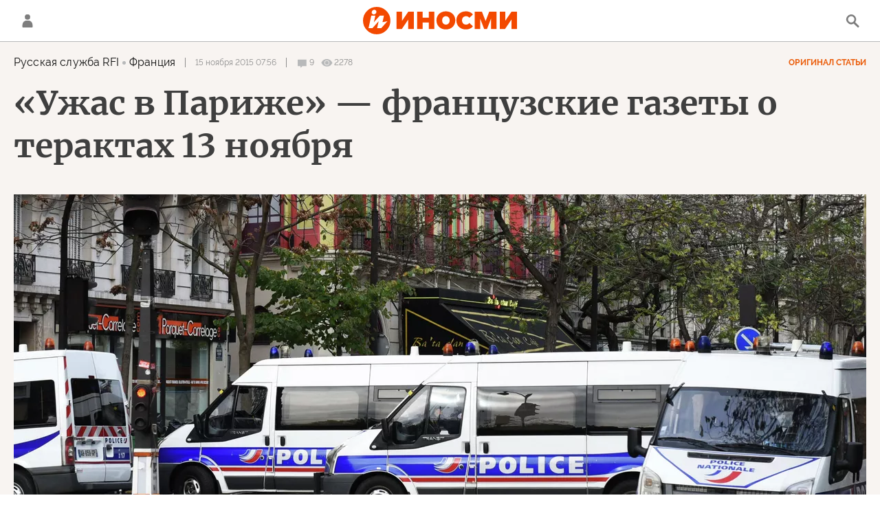

--- FILE ---
content_type: text/html; charset=utf-8
request_url: https://inosmi.ru/services/dynamics/20151115/231384343.html
body_size: 7300
content:
<div data-id="231384343" data-type="article" data-date="" data-chat-show="" data-chat-is-expired="1" data-remove-fat="0" data-adv-project="0"><div class="recommend" data-algorithm="" data-article-id="231384343"><div class="layout-article__over"><div class="layout-article__main"><div class="layout-article__600-align"><div class="recommend__title">
                                Рекомендуем
                                <div class="recommend__nav"><a class="recommend__nav-prev"><svg class="svg-icon"><use xmlns:xlink="http://www.w3.org/1999/xlink" xlink:href="#icon-left_single"></use></svg></a><div class="recommend__counter"></div><a class="recommend__nav-next"><svg class="svg-icon"><use xmlns:xlink="http://www.w3.org/1999/xlink" xlink:href="#icon-right_single"></use></svg></a></div></div></div></div></div><div class="recommend__set" data-origin-count="15"><div class="recommend__item" data-position="1" data-article-id="276847825" data-autofill="1"><div class="recommend__item-article" style="background: rgb(106,105,126)"><div class="recommend__item-image"><img media-type="ar4x3" data-crop-ratio="0.75" data-crop-width="360" data-crop-height="270" data-source-sid="ap_photo" alt="Флаг Великобритании перед зданием парламента в Лондоне" title="Флаг Великобритании перед зданием парламента в Лондоне" class=" lazyload" src="data:image/svg+xml,%3Csvg%20xmlns=%22http://www.w3.org/2000/svg%22%20width=%22360%22%20height=%22270%22%3E%3C/svg%3E%0A%20%20%20%20%20%20%20%20%20%20%20%20%20%20%20%20" data-src="https://cdnn1.inosmi.ru/img/07e6/0a/18/257152548_0:0:2731:2048_360x0_80_0_0_fc7b314ffa5a136d49161988a7574b90.jpg"><div class="recommend__item-image-fade" style="border-color: rgb(106,105,126);                                     background-image: -webkit-gradient(linear, left top, left bottom, from(rgba(106,105,126,0)), to(rgba(106,105,126,1)));                                     background-image: -webkit-linear-gradient(rgba(106,105,126,0), rgba(106,105,126,1));                                     background-image: -moz-linear-gradient(rgba(106,105,126,0), rgba(106,105,126,1));                                     background-image: linear-gradient(rgba(106,105,126,0), rgba(106,105,126,1));"></div></div><a class="recommend__item-title" href="/20260129/velikobritaniya-276847825.html"><span>Вечный враг России</span></a></div></div><div class="recommend__item" data-position="2" data-article-id="276846439" data-autofill="2" data-has-banner="true"><div class="recommend__item-article" style="background: rgb(80,100,125)"><div class="recommend__item-image"><img media-type="ar4x3" data-crop-ratio="0.75" data-crop-width="360" data-crop-height="270" data-source-sid="ap_photo" alt="Солдаты ВСУ на полигоне " title="Солдаты ВСУ на полигоне " class=" lazyload" src="data:image/svg+xml,%3Csvg%20xmlns=%22http://www.w3.org/2000/svg%22%20width=%22360%22%20height=%22270%22%3E%3C/svg%3E%0A%20%20%20%20%20%20%20%20%20%20%20%20%20%20%20%20" data-src="https://cdnn1.inosmi.ru/img/07e9/0b/13/275717753_138:0:2867:2047_360x0_80_0_0_6543721a60e7467c9f41c732975d3bac.jpg"><div class="recommend__item-image-fade" style="border-color: rgb(80,100,125);                                     background-image: -webkit-gradient(linear, left top, left bottom, from(rgba(80,100,125,0)), to(rgba(80,100,125,1)));                                     background-image: -webkit-linear-gradient(rgba(80,100,125,0), rgba(80,100,125,1));                                     background-image: -moz-linear-gradient(rgba(80,100,125,0), rgba(80,100,125,1));                                     background-image: linear-gradient(rgba(80,100,125,0), rgba(80,100,125,1));"></div></div><a class="recommend__item-title" href="/20260129/kiev-276846439.html"><span>Запасов топлива ВСУ хватит всего на 20 дней. Россия жестко атаковала энергетические объекты Украины, Зеленский отправился в США</span></a></div><aside><div class="recommend__item-banner"><div class="banner m-no-indent m-article-desktop" data-position="article_desktop_slider-1" data-changed-id="recommend_desktop_pos_1_231384343"><div class="banner__content"></div></div><div class="banner m-no-indent m-article-mobile" data-position="article_mobile_slider-1" data-changed-id="recommend_mobile_pos_1_231384343"><div class="banner__content"></div></div></div></aside></div><div class="recommend__item" data-position="3" data-article-id="276851981" data-autofill="3"><div class="recommend__item-article" style="background: rgb(91,91,80)"><div class="recommend__item-image"><img media-type="ar4x3" data-crop-ratio="0.75" data-crop-width="360" data-crop-height="270" data-source-sid="ap_photo" alt="Украинский солдат" title="Украинский солдат" class=" lazyload" src="data:image/svg+xml,%3Csvg%20xmlns=%22http://www.w3.org/2000/svg%22%20width=%22360%22%20height=%22270%22%3E%3C/svg%3E%0A%20%20%20%20%20%20%20%20%20%20%20%20%20%20%20%20" data-src="https://cdnn1.inosmi.ru/img/07e9/0b/14/275732057_146:0:2877:2048_360x0_80_0_0_0ac0b59e508fac420082cf43a88c69da.jpg"><div class="recommend__item-image-fade" style="border-color: rgb(91,91,80);                                     background-image: -webkit-gradient(linear, left top, left bottom, from(rgba(91,91,80,0)), to(rgba(91,91,80,1)));                                     background-image: -webkit-linear-gradient(rgba(91,91,80,0), rgba(91,91,80,1));                                     background-image: -moz-linear-gradient(rgba(91,91,80,0), rgba(91,91,80,1));                                     background-image: linear-gradient(rgba(91,91,80,0), rgba(91,91,80,1));"></div></div><a class="recommend__item-title" href="/20260129/ukraina-276851981.html"><span>Мобилизация на Украине: как вербовочные центры забирают людей на фронт</span></a></div></div><div class="recommend__item" data-position="4" data-article-id="276853761" data-autofill="4"><div class="recommend__item-article" style="background: rgb(113,126,137)"><div class="recommend__item-image"><img media-type="ar4x3" data-crop-ratio="0.75" data-crop-width="360" data-crop-height="270" data-source-sid="rian_photo" alt="Флаги США в Вашингтоне" title="Флаги США в Вашингтоне" class=" lazyload" src="data:image/svg+xml,%3Csvg%20xmlns=%22http://www.w3.org/2000/svg%22%20width=%22360%22%20height=%22270%22%3E%3C/svg%3E%0A%20%20%20%20%20%20%20%20%20%20%20%20%20%20%20%20" data-src="https://cdnn1.inosmi.ru/img/07e9/0c/16/276307227_367:0:3098:2048_360x0_80_0_0_014c5de343e876d38172adefe965cd98.jpg"><div class="recommend__item-image-fade" style="border-color: rgb(113,126,137);                                     background-image: -webkit-gradient(linear, left top, left bottom, from(rgba(113,126,137,0)), to(rgba(113,126,137,1)));                                     background-image: -webkit-linear-gradient(rgba(113,126,137,0), rgba(113,126,137,1));                                     background-image: -moz-linear-gradient(rgba(113,126,137,0), rgba(113,126,137,1));                                     background-image: linear-gradient(rgba(113,126,137,0), rgba(113,126,137,1));"></div></div><a class="recommend__item-title" href="/20260128/tramp-276853761.html"><span>Это переписывает международный порядок точно так же, как и Трамп </span></a></div></div><div class="recommend__item" data-position="5" data-article-id="276854352" data-autofill="5"><div class="recommend__item-article" style="background: rgb(81,74,60)"><div class="recommend__item-image"><img media-type="ar4x3" data-crop-ratio="0.75" data-crop-width="360" data-crop-height="270" data-source-sid="reuters_photo" alt="Владимир Зеленский" title="Владимир Зеленский" class=" lazyload" src="data:image/svg+xml,%3Csvg%20xmlns=%22http://www.w3.org/2000/svg%22%20width=%22360%22%20height=%22270%22%3E%3C/svg%3E%0A%20%20%20%20%20%20%20%20%20%20%20%20%20%20%20%20" data-src="https://cdnn1.inosmi.ru/img/07ea/01/1c/276840511_337:0:3066:2047_360x0_80_0_0_875564620cc7d7a86afd1a0ea92a7802.jpg"><div class="recommend__item-image-fade" style="border-color: rgb(81,74,60);                                     background-image: -webkit-gradient(linear, left top, left bottom, from(rgba(81,74,60,0)), to(rgba(81,74,60,1)));                                     background-image: -webkit-linear-gradient(rgba(81,74,60,0), rgba(81,74,60,1));                                     background-image: -moz-linear-gradient(rgba(81,74,60,0), rgba(81,74,60,1));                                     background-image: linear-gradient(rgba(81,74,60,0), rgba(81,74,60,1));"></div></div><a class="recommend__item-title" href="/20260128/zelenskiy-276854352.html"><span>Выборочная ответственность как государственная политика</span></a></div></div><div class="recommend__item" data-position="6" data-article-id="276851170" data-autofill="6"><div class="recommend__item-article" style="background: rgb(125,106,96)"><div class="recommend__item-image"><img media-type="ar4x3" data-crop-ratio="0.75" data-crop-width="360" data-crop-height="270" data-source-sid="ap_photo" alt="Канцлер Германии Фридрих Мерц" title="Канцлер Германии Фридрих Мерц" class=" lazyload" src="data:image/svg+xml,%3Csvg%20xmlns=%22http://www.w3.org/2000/svg%22%20width=%22360%22%20height=%22270%22%3E%3C/svg%3E%0A%20%20%20%20%20%20%20%20%20%20%20%20%20%20%20%20" data-src="https://cdnn1.inosmi.ru/img/07e9/0b/0e/275630673_169:0:2900:2048_360x0_80_0_0_02904b5bce975376f646f2ceac5fa35b.jpg"><div class="recommend__item-image-fade" style="border-color: rgb(125,106,96);                                     background-image: -webkit-gradient(linear, left top, left bottom, from(rgba(125,106,96,0)), to(rgba(125,106,96,1)));                                     background-image: -webkit-linear-gradient(rgba(125,106,96,0), rgba(125,106,96,1));                                     background-image: -moz-linear-gradient(rgba(125,106,96,0), rgba(125,106,96,1));                                     background-image: linear-gradient(rgba(125,106,96,0), rgba(125,106,96,1));"></div></div><a class="recommend__item-title" href="/20260128/npz-276851170.html"><span>Российский НПЗ, терять который Берлину не по карману</span></a></div></div><div class="recommend__item" data-position="7" data-article-id="276851755" data-autofill="7"><div class="recommend__item-article" style="background: rgb(104,107,100)"><div class="recommend__item-image"><img media-type="ar4x3" data-crop-ratio="0.75" data-crop-width="360" data-crop-height="270" data-source-sid="rian_photo" alt="Боевое слаживание военных разведчиков группировки войск Центр в зоне СВО" title="Боевое слаживание военных разведчиков группировки войск Центр в зоне СВО" class=" lazyload" src="data:image/svg+xml,%3Csvg%20xmlns=%22http://www.w3.org/2000/svg%22%20width=%22360%22%20height=%22270%22%3E%3C/svg%3E%0A%20%20%20%20%20%20%20%20%20%20%20%20%20%20%20%20" data-src="https://cdnn1.inosmi.ru/img/07e9/0c/08/276037479_402:0:3133:2048_360x0_80_0_0_2a79fd5905ff6f37bbe73da834a861a4.jpg"><div class="recommend__item-image-fade" style="border-color: rgb(104,107,100);                                     background-image: -webkit-gradient(linear, left top, left bottom, from(rgba(104,107,100,0)), to(rgba(104,107,100,1)));                                     background-image: -webkit-linear-gradient(rgba(104,107,100,0), rgba(104,107,100,1));                                     background-image: -moz-linear-gradient(rgba(104,107,100,0), rgba(104,107,100,1));                                     background-image: linear-gradient(rgba(104,107,100,0), rgba(104,107,100,1));"></div></div><a class="recommend__item-title" href="/20260128/donbass-276851755.html"><span>Сдача подконтрольной Киеву части ДНР сама по себе не остановит конфликт на Украине</span></a></div></div><div class="recommend__item" data-position="8" data-article-id="276852404" data-autofill="8"><div class="recommend__item-article" style="background: rgb(34,34,34)"><div class="recommend__item-image"><img media-type="ar4x3" data-crop-ratio="0.75" data-crop-width="360" data-crop-height="270" data-source-sid="rian_photo" alt="Финские и российские таможенники на пограничном пункте пропуска автомобилей МАПП Нуйамаа на границе Финляндии и России" title="Финские и российские таможенники на пограничном пункте пропуска автомобилей МАПП Нуйамаа на границе Финляндии и России" class=" lazyload" src="data:image/svg+xml,%3Csvg%20xmlns=%22http://www.w3.org/2000/svg%22%20width=%22360%22%20height=%22270%22%3E%3C/svg%3E%0A%20%20%20%20%20%20%20%20%20%20%20%20%20%20%20%20" data-src="https://cdnn1.inosmi.ru/img/23868/82/238688201_106:0:2837:2048_360x0_80_0_0_3c8accb658e30a90439e0fc5e00fa678.jpg"><div class="recommend__item-image-fade" style="border-color: rgb(34,34,34);                                     background-image: -webkit-gradient(linear, left top, left bottom, from(rgba(34,34,34,0)), to(rgba(34,34,34,1)));                                     background-image: -webkit-linear-gradient(rgba(34,34,34,0), rgba(34,34,34,1));                                     background-image: -moz-linear-gradient(rgba(34,34,34,0), rgba(34,34,34,1));                                     background-image: linear-gradient(rgba(34,34,34,0), rgba(34,34,34,1));"></div></div><a class="recommend__item-title" href="/20260128/finlyandiya-276852404.html"><span>Финны ездят на работу в Россию почти каждый день, несмотря на закрытую границу</span></a></div></div><div class="recommend__item" data-position="9" data-article-id="276851006" data-autofill="9"><div class="recommend__item-article" style="background: rgb(38,35,38)"><div class="recommend__item-image"><img media-type="ar4x3" data-crop-ratio="0.75" data-crop-width="360" data-crop-height="270" data-source-sid="" alt="Саммит России и США на Аляске" title="Саммит России и США на Аляске" class=" lazyload" src="data:image/svg+xml,%3Csvg%20xmlns=%22http://www.w3.org/2000/svg%22%20width=%22360%22%20height=%22270%22%3E%3C/svg%3E%0A%20%20%20%20%20%20%20%20%20%20%20%20%20%20%20%20" data-src="https://cdnn1.inosmi.ru/img/07e9/08/11/274243782_6:0:2735:2047_360x0_80_0_0_71d9096b2bcac357bd591006b5e15707.jpg"><div class="recommend__item-image-fade" style="border-color: rgb(38,35,38);                                     background-image: -webkit-gradient(linear, left top, left bottom, from(rgba(38,35,38,0)), to(rgba(38,35,38,1)));                                     background-image: -webkit-linear-gradient(rgba(38,35,38,0), rgba(38,35,38,1));                                     background-image: -moz-linear-gradient(rgba(38,35,38,0), rgba(38,35,38,1));                                     background-image: linear-gradient(rgba(38,35,38,0), rgba(38,35,38,1));"></div></div><a class="recommend__item-title" href="/20260128/donbass-276851006.html"><span>Уловка Путина с Донбассом: эксперты считают возможную уступку территории стратегической ошибкой</span></a></div></div><div class="recommend__item" data-position="10" data-article-id="276850208" data-autofill="10"><div class="recommend__item-article" style="background: rgb(45,47,38)"><div class="recommend__item-image"><img media-type="ar4x3" data-crop-ratio="0.75" data-crop-width="360" data-crop-height="270" data-source-sid="reuters_photo" alt="Венесуэльские военные" title="Венесуэльские военные" class=" lazyload" src="data:image/svg+xml,%3Csvg%20xmlns=%22http://www.w3.org/2000/svg%22%20width=%22360%22%20height=%22270%22%3E%3C/svg%3E%0A%20%20%20%20%20%20%20%20%20%20%20%20%20%20%20%20" data-src="https://cdnn1.inosmi.ru/img/07ea/01/0c/276563631_344:0:3075:2048_360x0_80_0_0_54c4b8e9ef4052c25acb62602c39d2a2.jpg"><div class="recommend__item-image-fade" style="border-color: rgb(45,47,38);                                     background-image: -webkit-gradient(linear, left top, left bottom, from(rgba(45,47,38,0)), to(rgba(45,47,38,1)));                                     background-image: -webkit-linear-gradient(rgba(45,47,38,0), rgba(45,47,38,1));                                     background-image: -moz-linear-gradient(rgba(45,47,38,0), rgba(45,47,38,1));                                     background-image: linear-gradient(rgba(45,47,38,0), rgba(45,47,38,1));"></div></div><a class="recommend__item-title" href="/20260128/venesuela-276850208.html"><span>Звуковое оружие и дроны? Что известно о якобы новом оружии США, использованном при нападении на Венесуэлу</span></a></div></div><div class="recommend__item" data-position="11" data-article-id="276845248" data-autofill="11"><div class="recommend__item-article" style="background: rgb(103,147,167)"><div class="recommend__item-image"><img media-type="ar4x3" data-crop-ratio="0.75" data-crop-width="360" data-crop-height="270" data-source-sid="reuters_photo" alt="Канцлер ФРГ Фридрих Мерц" title="Канцлер ФРГ Фридрих Мерц" class=" lazyload" src="data:image/svg+xml,%3Csvg%20xmlns=%22http://www.w3.org/2000/svg%22%20width=%22360%22%20height=%22270%22%3E%3C/svg%3E%0A%20%20%20%20%20%20%20%20%20%20%20%20%20%20%20%20" data-src="https://cdnn1.inosmi.ru/img/07ea/01/1c/276845502_142:0:2873:2048_360x0_80_0_0_1d307da5f2039872882c964d7352fe57.jpg"><div class="recommend__item-image-fade" style="border-color: rgb(103,147,167);                                     background-image: -webkit-gradient(linear, left top, left bottom, from(rgba(103,147,167,0)), to(rgba(103,147,167,1)));                                     background-image: -webkit-linear-gradient(rgba(103,147,167,0), rgba(103,147,167,1));                                     background-image: -moz-linear-gradient(rgba(103,147,167,0), rgba(103,147,167,1));                                     background-image: linear-gradient(rgba(103,147,167,0), rgba(103,147,167,1));"></div></div><a class="recommend__item-title" href="/20260128/ukraina-276845248.html"><span>Дебаты в СДПГ: возобновить переговоры с Россией?</span></a></div></div><div class="recommend__item" data-position="12" data-article-id="276847162" data-autofill="12"><div class="recommend__item-article" style="background: rgb(112,87,68)"><div class="recommend__item-image"><img media-type="ar4x3" data-crop-ratio="0.75" data-crop-width="360" data-crop-height="270" data-source-sid="rian_photo" alt="Взрыв на нефтебазе в Воронеже" title="Взрыв на нефтебазе в Воронеже" class=" lazyload" src="data:image/svg+xml,%3Csvg%20xmlns=%22http://www.w3.org/2000/svg%22%20width=%22360%22%20height=%22270%22%3E%3C/svg%3E%0A%20%20%20%20%20%20%20%20%20%20%20%20%20%20%20%20" data-src="https://cdnn1.inosmi.ru/img/07e8/04/1b/268739245_170:0:2901:2048_360x0_80_0_0_59e75257fe19cb331e1f19c4a1e4bdb2.jpg"><div class="recommend__item-image-fade" style="border-color: rgb(112,87,68);                                     background-image: -webkit-gradient(linear, left top, left bottom, from(rgba(112,87,68,0)), to(rgba(112,87,68,1)));                                     background-image: -webkit-linear-gradient(rgba(112,87,68,0), rgba(112,87,68,1));                                     background-image: -moz-linear-gradient(rgba(112,87,68,0), rgba(112,87,68,1));                                     background-image: linear-gradient(rgba(112,87,68,0), rgba(112,87,68,1));"></div></div><a class="recommend__item-title" href="/20260128/neyroseti-276847162.html"><span>ИИ назвал себя "главной" причиной приближения Часов Судного дня к полуночи</span></a></div></div><div class="recommend__item" data-position="13" data-article-id="276850843" data-autofill="13"><div class="recommend__item-article" style="background: rgb(162,148,130)"><div class="recommend__item-image"><img media-type="ar4x3" data-crop-ratio="0.75" data-crop-width="360" data-crop-height="270" data-source-sid="rian_photo" alt="Президент Владимир Путин принял верительные грамоты у вновь прибывших послов иностранных государств" title="Президент Владимир Путин принял верительные грамоты у вновь прибывших послов иностранных государств" class=" lazyload" src="data:image/svg+xml,%3Csvg%20xmlns=%22http://www.w3.org/2000/svg%22%20width=%22360%22%20height=%22270%22%3E%3C/svg%3E%0A%20%20%20%20%20%20%20%20%20%20%20%20%20%20%20%20" data-src="https://cdnn1.inosmi.ru/img/07ea/01/0f/276633760_1:0:2732:2048_360x0_80_0_0_07ea9c7bd949cdd6e7591f2ed8ecaf03.jpg"><div class="recommend__item-image-fade" style="border-color: rgb(162,148,130);                                     background-image: -webkit-gradient(linear, left top, left bottom, from(rgba(162,148,130,0)), to(rgba(162,148,130,1)));                                     background-image: -webkit-linear-gradient(rgba(162,148,130,0), rgba(162,148,130,1));                                     background-image: -moz-linear-gradient(rgba(162,148,130,0), rgba(162,148,130,1));                                     background-image: linear-gradient(rgba(162,148,130,0), rgba(162,148,130,1));"></div></div><a class="recommend__item-title" href="/20260128/vosstanovlenie-276850843.html"><span>Путин поддержал Дамаск и заговорил о стройке</span></a></div></div><div class="recommend__item" data-position="14" data-article-id="276846958" data-autofill="14"><div class="recommend__item-article" style="background: rgb(98,101,107)"><div class="recommend__item-image"><img media-type="ar4x3" data-crop-ratio="0.75" data-crop-width="360" data-crop-height="270" data-source-sid="ap_photo" alt="Наемники ВСУ из Беларуси тренируются на стрельбище под Варшавой, Польша" title="Наемники ВСУ из Беларуси тренируются на стрельбище под Варшавой, Польша" class=" lazyload" src="data:image/svg+xml,%3Csvg%20xmlns=%22http://www.w3.org/2000/svg%22%20width=%22360%22%20height=%22270%22%3E%3C/svg%3E%0A%20%20%20%20%20%20%20%20%20%20%20%20%20%20%20%20" data-src="https://cdnn1.inosmi.ru/img/07e8/04/11/268623239_170:0:2901:2048_360x0_80_0_0_9a48183a47cfba3286879f3ba070a549.jpg"><div class="recommend__item-image-fade" style="border-color: rgb(98,101,107);                                     background-image: -webkit-gradient(linear, left top, left bottom, from(rgba(98,101,107,0)), to(rgba(98,101,107,1)));                                     background-image: -webkit-linear-gradient(rgba(98,101,107,0), rgba(98,101,107,1));                                     background-image: -moz-linear-gradient(rgba(98,101,107,0), rgba(98,101,107,1));                                     background-image: linear-gradient(rgba(98,101,107,0), rgba(98,101,107,1));"></div></div><a class="recommend__item-title" href="/20260128/naemniki-276846958.html"><span>Место погребения: Одесса превратилась в "братскую могилу" для иностранных наемников</span></a></div></div><div class="recommend__item" data-position="15" data-article-id="276847563" data-autofill="15"><div class="recommend__item-article" style="background: rgb(126,122,112)"><div class="recommend__item-image"><img media-type="ar4x3" data-crop-ratio="0.75" data-crop-width="360" data-crop-height="270" data-source-sid="ap_photo" alt="Немецкие солдаты принимают участие в международных военных учениях Большая квадрига 2024 на полигоне в Пабраде, к северу от Вильнюса, Литва, 29 мая 2024 года." title="Немецкие солдаты принимают участие в международных военных учениях Большая квадрига 2024 на полигоне в Пабраде, к северу от Вильнюса, Литва, 29 мая 2024 года." class=" lazyload" src="data:image/svg+xml,%3Csvg%20xmlns=%22http://www.w3.org/2000/svg%22%20width=%22360%22%20height=%22270%22%3E%3C/svg%3E%0A%20%20%20%20%20%20%20%20%20%20%20%20%20%20%20%20" data-src="https://cdnn1.inosmi.ru/img/07e8/06/04/269077290_341:0:3072:2048_360x0_80_0_0_364fc130a768553c1b2a964349be8aef.jpg"><div class="recommend__item-image-fade" style="border-color: rgb(126,122,112);                                     background-image: -webkit-gradient(linear, left top, left bottom, from(rgba(126,122,112,0)), to(rgba(126,122,112,1)));                                     background-image: -webkit-linear-gradient(rgba(126,122,112,0), rgba(126,122,112,1));                                     background-image: -moz-linear-gradient(rgba(126,122,112,0), rgba(126,122,112,1));                                     background-image: linear-gradient(rgba(126,122,112,0), rgba(126,122,112,1));"></div></div><a class="recommend__item-title" href="/20260128/vooruzhenie-276847563.html"><span>Военный историк Найтцель предупреждает: "Мы не должны недооценивать Россию"</span></a></div></div></div></div><span class="statistic"><span class="statistic__item m-comments js__toggle-chat-article" data-article-id="231384343"><i><svg class="svg-icon"><use xmlns:xlink="http://www.w3.org/1999/xlink" xlink:href="#icon-comment_small"></use></svg></i><span>9</span></span><span class="statistic__item m-views" data-article-id="231384343"><i><svg class="svg-icon"><use xmlns:xlink="http://www.w3.org/1999/xlink" xlink:href="#icon-views_small"></use></svg></i><span>2278</span></span></span><div class="article__userbar-table"><div class="article__userbar-item m-emoji"><div class="article__userbar-emoji"><div class="emoji" data-id="231384343"><a href="#" data-type="s1" data-title="Нравится" data-id="231384343" class="emoji-item m-type-s1"><i><svg class="svg-icon"><use xmlns:xlink="http://www.w3.org/1999/xlink" xlink:href="#like"></use></svg></i><span class="m-value">0</span></a><a href="#" class="emoji-item m-type-s6" data-type="s6" data-title="Не нравится" data-id="231384343"><i><svg class="svg-icon"><use xmlns:xlink="http://www.w3.org/1999/xlink" xlink:href="#dislike"></use></svg></i><span class="m-value">0</span></a><a href="#" class="emoji-item m-type-s2" data-type="s2" data-title="Ха-Ха" data-id="231384343"><i><svg class="svg-icon"><use xmlns:xlink="http://www.w3.org/1999/xlink" xlink:href="#haha"></use></svg></i><span class="m-value">0</span></a><a href="#" class="emoji-item m-type-s3" data-type="s3" data-title="Удивительно" data-id="231384343"><i><svg class="svg-icon"><use xmlns:xlink="http://www.w3.org/1999/xlink" xlink:href="#wow"></use></svg></i><span class="m-value">0</span></a><a href="#" class="emoji-item m-type-s4" data-type="s4" data-title="Грустно" data-id="231384343"><i><svg class="svg-icon"><use xmlns:xlink="http://www.w3.org/1999/xlink" xlink:href="#sad"></use></svg></i><span class="m-value">0</span></a><a href="#" class="emoji-item m-type-s5" data-type="s5" data-title="Возмутительно" data-id="231384343"><i><svg class="svg-icon"><use xmlns:xlink="http://www.w3.org/1999/xlink" xlink:href="#angry"></use></svg></i><span class="m-value">0</span></a></div></div></div></div><div class="comments"><div class="comments__header"><div class="comments__title">Обсуждение<div class="comments__total">
                            Комментариев:
                            9</div></div><a class="comments__rules" href="/docs/comments.html" target="_blank">Правила</a></div><div class="comments__content"><div class="comments__top"><div class="comments__expired">
			
                Эта статья опубликована более, чем 24 часа назад, а значит, она недоступна для комментирования. Новые материалы вы можете найти на <a href="/">главной странице</a>.
			
		</div></div><div class="comments__list" itemscope="" itemtype="http://schema.org/UserComments"><div class="comments__item" data-id="564c4122412ebcca1d846939" data-user_id="564c2406412ebc1f22e4e571" data-article_id="231384343"><div class="comments__item-header"><div class="comments__item-image"><svg viewbox="0 0 100 100" class="avatar"><rect x="0" y="0" width="100" height="100" fill="url(#avatar_7)"></rect><text fill="#ffffff" font-size="45" font-family="Raleway" y="65" transform="translate(50)"><tspan x="0" text-anchor="middle">G</tspan></text></svg></div><div class="comments__item-name">Groza10</div><div class="comments__item-date">15 ноября 2015, 08:00</div><div class="comments__item-likes"><span class="m-count"></span><span class="m-like" data-code="s1"></span><span class="m-dislike" data-code="s4"></span></div></div><div class="comments__item-body">Оказалось, что в Европе теперь не отсидеться?</div><div class="comments__item-footer"><div class="comments__item-more"><svg class="svg-icon"><use xmlns:xlink="http://www.w3.org/1999/xlink" xlink:href="#icon-more"></use></svg></div></div></div><div class="comments__item" data-id="564c4122412ebcca1d846945" data-user_id="564c23ad412ebc1f22e3a4ce" data-article_id="231384343"><div class="comments__item-header"><div class="comments__item-image"><svg viewbox="0 0 100 100" class="avatar"><rect x="0" y="0" width="100" height="100" fill="url(#avatar_13)"></rect><text fill="#ffffff" font-size="45" font-family="Raleway" y="65" transform="translate(50)"><tspan x="0" text-anchor="middle">Д</tspan></text></svg></div><div class="comments__item-name">Доктордохтора</div><div class="comments__item-date">15 ноября 2015, 08:35</div><div class="comments__item-likes"><span class="m-count"></span><span class="m-like" data-code="s1"></span><span class="m-dislike" data-code="s4"></span></div></div><div class="comments__item-body">Удивляет поведение англосакских овощей , которые удивляются случившемуся.Разве во Франции не в курсе,что творит их правительство по приказу с Вашингтон-обкома на планете?</div><div class="comments__item-footer"><div class="comments__item-more"><svg class="svg-icon"><use xmlns:xlink="http://www.w3.org/1999/xlink" xlink:href="#icon-more"></use></svg></div><a class="comments__btn-expand">Раскрыть ветку</a></div></div><div class="comments__item-branch"><div class="comments__item" data-id="564c4123412ebcca1d846a76" data-user_id="564c23ea412ebc1f22e48469" data-article_id="231384343"><div class="comments__item-header"><div class="comments__item-image"><svg viewbox="0 0 100 100" class="avatar"><rect x="0" y="0" width="100" height="100" fill="url(#avatar_6)"></rect><text fill="#ffffff" font-size="45" font-family="Raleway" y="65" transform="translate(50)"><tspan x="0" text-anchor="middle">v</tspan></text></svg></div><div class="comments__item-name">voloha</div><div class="comments__item-date">15 ноября 2015, 14:49</div><div class="comments__item-likes"><span class="m-count"></span><span class="m-like" data-code="s1"></span><span class="m-dislike" data-code="s4"></span></div></div><div class="comments__item-body">Наглосаксы не удивляются Удивляютс всякие ромалы</div><div class="comments__item-footer"><div class="comments__item-more"><svg class="svg-icon"><use xmlns:xlink="http://www.w3.org/1999/xlink" xlink:href="#icon-more"></use></svg></div></div></div></div><div class="comments__item" data-id="564c4122412ebcca1d846959" data-user_id="564c2385412ebc1f22e31d9f" data-article_id="231384343"><div class="comments__item-header"><div class="comments__item-image"><svg viewbox="0 0 100 100" class="avatar"><rect x="0" y="0" width="100" height="100" fill="url(#avatar_4)"></rect><text fill="#ffffff" font-size="45" font-family="Raleway" y="65" transform="translate(50)"><tspan x="0" text-anchor="middle">L</tspan></text></svg></div><div class="comments__item-name">LILY</div><div class="comments__item-date">15 ноября 2015, 09:16</div><div class="comments__item-likes"><span class="m-count"></span><span class="m-like" data-code="s1"></span><span class="m-dislike" data-code="s4"></span></div></div><div class="comments__item-body">Я тут вообще в осадок выпала, когда в СМИ вчера прошла информация о том, что небезызвестное печатное издание "Шарли Эбдо", готовится опубликовать карикатуры в связи с событиями 13 ноября! Подонки, ничем не гнушаться...</div><div class="comments__item-footer"><div class="comments__item-more"><svg class="svg-icon"><use xmlns:xlink="http://www.w3.org/1999/xlink" xlink:href="#icon-more"></use></svg></div><a class="comments__btn-expand">Раскрыть ветку</a></div></div><div class="comments__item-branch"><div class="comments__item" data-id="564c4122412ebcca1d8469ba" data-user_id="564c2397412ebc1f22e35b6d" data-article_id="231384343"><div class="comments__item-header"><div class="comments__item-image"><svg viewbox="0 0 100 100" class="avatar"><rect x="0" y="0" width="100" height="100" fill="url(#avatar_4)"></rect><text fill="#ffffff" font-size="45" font-family="Raleway" y="65" transform="translate(50)"><tspan x="0" text-anchor="middle">p</tspan></text></svg></div><div class="comments__item-name">pq17</div><div class="comments__item-date">15 ноября 2015, 11:24</div><div class="comments__item-likes"><span class="m-count"></span><span class="m-like" data-code="s1"></span><span class="m-dislike" data-code="s4"></span></div></div><div class="comments__item-body">Зря поверили, не опубликуют, на себя карикатуры они не рисуют. Да и опасно, вдруг все догадаются и вспомнят, что они, карикатуристы, всякие там Глюкманны и Леви терроризм и поощряют.</div><div class="comments__item-footer"><div class="comments__item-more"><svg class="svg-icon"><use xmlns:xlink="http://www.w3.org/1999/xlink" xlink:href="#icon-more"></use></svg></div></div></div><div class="comments__item" data-id="564c4123412ebcca1d846a78" data-user_id="564c23ea412ebc1f22e48469" data-article_id="231384343"><div class="comments__item-header"><div class="comments__item-image"><svg viewbox="0 0 100 100" class="avatar"><rect x="0" y="0" width="100" height="100" fill="url(#avatar_6)"></rect><text fill="#ffffff" font-size="45" font-family="Raleway" y="65" transform="translate(50)"><tspan x="0" text-anchor="middle">v</tspan></text></svg></div><div class="comments__item-name">voloha</div><div class="comments__item-date">15 ноября 2015, 14:50</div><div class="comments__item-likes"><span class="m-count"></span><span class="m-like" data-code="s1"></span><span class="m-dislike" data-code="s4"></span></div></div><div class="comments__item-body">Ваще-то Оне уже выразили ужас и осуждение</div><div class="comments__item-footer"><div class="comments__item-more"><svg class="svg-icon"><use xmlns:xlink="http://www.w3.org/1999/xlink" xlink:href="#icon-more"></use></svg></div></div></div><div class="comments__item" data-id="564c4124412ebcca1d846c59" data-user_id="564c2406412ebc1f22e4e565" data-article_id="231384343"><div class="comments__item-header"><div class="comments__item-image"><svg viewbox="0 0 100 100" class="avatar"><rect x="0" y="0" width="100" height="100" fill="url(#avatar_4)"></rect><text fill="#ffffff" font-size="45" font-family="Raleway" y="65" transform="translate(50)"><tspan x="0" text-anchor="middle">C</tspan></text></svg></div><div class="comments__item-name">Crt1</div><div class="comments__item-date">16 ноября 2015, 09:38</div><div class="comments__item-likes"><span class="m-count"></span><span class="m-like" data-code="s1"></span><span class="m-dislike" data-code="s4"></span></div></div><div class="comments__item-body">это было бы честно... а вот как отреагируют на это французские власти? на каррикатуры по поводу гибели наших людей они НИКАК не отреагировали..</div><div class="comments__item-footer"><div class="comments__item-more"><svg class="svg-icon"><use xmlns:xlink="http://www.w3.org/1999/xlink" xlink:href="#icon-more"></use></svg></div></div></div></div><div class="comments__item" data-id="564c4122412ebcca1d8469e9" data-user_id="564c23e8412ebc1f22e47b0d" data-article_id="231384343"><div class="comments__item-header"><div class="comments__item-image"><img src="https://cdnn1.inosmi.ru/userpic/564c23e8412ebc1f22e47b0d.png?1453986262" alt=""></div><div class="comments__item-name"> </div><div class="comments__item-date">15 ноября 2015, 12:17</div><div class="comments__item-likes"><span class="m-count"></span><span class="m-like" data-code="s1"></span><span class="m-dislike" data-code="s4"></span></div></div><div class="comments__item-body">Что же... как всегда, приходится платить... Жаль, что пострадали те, кто имеет к ужасу в Сирии, Ливии, Ираке, Афганистане очень косвенное отношение... а те, кто имеют прямое отношение - живут и здравствуют.</div><div class="comments__item-footer"><div class="comments__item-more"><svg class="svg-icon"><use xmlns:xlink="http://www.w3.org/1999/xlink" xlink:href="#icon-more"></use></svg></div></div></div><div class="comments__item" data-id="564c4124412ebcca1d846c58" data-user_id="564c2406412ebc1f22e4e565" data-article_id="231384343"><div class="comments__item-header"><div class="comments__item-image"><svg viewbox="0 0 100 100" class="avatar"><rect x="0" y="0" width="100" height="100" fill="url(#avatar_4)"></rect><text fill="#ffffff" font-size="45" font-family="Raleway" y="65" transform="translate(50)"><tspan x="0" text-anchor="middle">C</tspan></text></svg></div><div class="comments__item-name">Crt1</div><div class="comments__item-date">16 ноября 2015, 09:36</div><div class="comments__item-likes"><span class="m-count"></span><span class="m-like" data-code="s1"></span><span class="m-dislike" data-code="s4"></span></div></div><div class="comments__item-body">интересно... как осветили события в "Шарли ебдо"?</div><div class="comments__item-footer"><div class="comments__item-more"><svg class="svg-icon"><use xmlns:xlink="http://www.w3.org/1999/xlink" xlink:href="#icon-more"></use></svg></div></div></div></div><div class="comments__bottom"><div class="comments__expired">
			
                Эта статья опубликована более, чем 24 часа назад, а значит, она недоступна для комментирования. Новые материалы вы можете найти на <a href="/">главной странице</a>.
			
		</div></div></div></div></div>


--- FILE ---
content_type: application/javascript
request_url: https://smi2.ru/counter/settings?payload=CNOxAhjnztO1wDM6JGRkM2U1ZjE5LTI0ZTktNDg3OC1hOGUwLTYyNjM0MjJiZGFjYg&cb=_callbacks____0mkyleb5i
body_size: 1518
content:
_callbacks____0mkyleb5i("[base64]");

--- FILE ---
content_type: text/javascript; charset=utf-8
request_url: https://rb.infox.sg/json?id=24308&adblock=false&o=0
body_size: 18827
content:
[{"img": "https://rb.infox.sg/img/899486/image_502.jpg?825", "width": "240", "height": "240", "bg_hex": "#605D55", "bg_rgb": "96,93,85", "text_color": "#fff", "timestamp": "1769639048078", "created": "1769420456872", "id": "899486", "title": "Почему в России на самом деле заблокировали WhatsApp*", "category": "others", "body": "Фото: REGIONS/Полина Крачун <br/> Ограничение работы мессенджера WhatsApp* в России было своевременной и оправданной мерой, заявил ТАСС член комиссии Общественной палаты по общественной", "source": "regions.ru", "linkTarget": "byDefault", "url": "//rb.infox.sg/click?aid=899486&type=exchange&id=24308&su=aHR0cHM6Ly9jaXMuaW5mb3guc2cvb3RoZXJzL25ld3MvNXEwUm8vP3V0bV9zb3VyY2U9aW5vc21pLnJ1JnV0bV9jYW1wYWlnbj0yNDMwOCZ1dG1fbWVkaXVtPWV4Y2hhbmdlJnV0bV9jb250ZW50PXJlZ2lvbnMucnUmaWQ9aW5vc21pLnJ1"}, {"img": "https://rb.infox.sg/img/847981/image_502.jpg?146", "width": "240", "height": "240", "bg_hex": "#9E9D95", "bg_rgb": "158,157,149", "text_color": "#000", "timestamp": "1769639048078", "created": "1751617202135", "id": "847981", "title": "В России собрали в четыре раза меньше зерна, чем годом ранее", "category": "others", "body": "В России с начала уборочной кампании 2025 года собрали 3,8 млн тонн зерна, что более чем в четыре раза ниже", "source": "expert.ru", "linkTarget": "byDefault", "url": "//rb.infox.sg/click?aid=847981&type=exchange&id=24308&su=aHR0cHM6Ly9jaXMuaW5mb3guc2cvb3RoZXJzL25ld3MvNEx4UFUvP3V0bV9zb3VyY2U9aW5vc21pLnJ1JnV0bV9jYW1wYWlnbj0yNDMwOCZ1dG1fbWVkaXVtPWV4Y2hhbmdlJnV0bV9jb250ZW50PWV4cGVydC5ydSZpZD1pbm9zbWkucnU="}, {"img": "https://rb.infox.sg/img/847982/image_502.jpg?943", "width": "240", "height": "240", "bg_hex": "#5D5B52", "bg_rgb": "93,91,82", "text_color": "#fff", "timestamp": "1769639048078", "created": "1751617239619", "id": "847982", "title": "Стало известно о гибели заместителя главкома ВМФ РФ - детали", "category": "others", "body": "Стало известно о гибели в Курской области заместителя главнокомандующего ВМФ РФ, Героя России, генерал-майора Михаила Гудкова", "source": "expert.ru", "linkTarget": "byDefault", "url": "//rb.infox.sg/click?aid=847982&type=exchange&id=24308&su=aHR0cHM6Ly9jaXMuaW5mb3guc2cvb3RoZXJzL25ld3MvNEx4UFQvP3V0bV9zb3VyY2U9aW5vc21pLnJ1JnV0bV9jYW1wYWlnbj0yNDMwOCZ1dG1fbWVkaXVtPWV4Y2hhbmdlJnV0bV9jb250ZW50PWV4cGVydC5ydSZpZD1pbm9zbWkucnU="}, {"img": "https://rb.infox.sg/img/847966/image_502.jpg?107", "width": "240", "height": "240", "bg_hex": "#4E3D35", "bg_rgb": "78,61,53", "text_color": "#fff", "timestamp": "1769639048078", "created": "1751616377463", "id": "847966", "title": "Россия-США: начинается новая глава отношений ", "category": "others", "body": "Путин и Трамп почти час обсуждали решение конфликта на Украине, ситуацию на Ближнем Востоке и сотрудничество стран в ряде экономических", "source": "expert.ru", "linkTarget": "byDefault", "url": "//rb.infox.sg/click?aid=847966&type=exchange&id=24308&su=aHR0cHM6Ly9jaXMuaW5mb3guc2cvb3RoZXJzL25ld3MvNExCQlkvP3V0bV9zb3VyY2U9aW5vc21pLnJ1JnV0bV9jYW1wYWlnbj0yNDMwOCZ1dG1fbWVkaXVtPWV4Y2hhbmdlJnV0bV9jb250ZW50PWV4cGVydC5ydSZpZD1pbm9zbWkucnU="}, {"img": "https://rb.infox.sg/img/847967/image_502.jpg?26", "width": "240", "height": "240", "bg_hex": "#573535", "bg_rgb": "87,53,53", "text_color": "#fff", "timestamp": "1769639048078", "created": "1751616421203", "id": "847967", "title": "В Госдуме объяснили, что мешает росту зарплат в России", "category": "others", "body": "Плановое «охлаждение экономики» мешает бизнесу выполнить рекомендацию президента РФ Владимира Путина о переходе к политике высоких зарплат, заявил депутат Госдумы,", "source": "expert.ru", "linkTarget": "byDefault", "url": "//rb.infox.sg/click?aid=847967&type=exchange&id=24308&su=aHR0cHM6Ly9jaXMuaW5mb3guc2cvb3RoZXJzL25ld3MvNEx6TzAvP3V0bV9zb3VyY2U9aW5vc21pLnJ1JnV0bV9jYW1wYWlnbj0yNDMwOCZ1dG1fbWVkaXVtPWV4Y2hhbmdlJnV0bV9jb250ZW50PWV4cGVydC5ydSZpZD1pbm9zbWkucnU="}, {"img": "https://rb.infox.sg/img/847964/image_502.jpg?583", "width": "240", "height": "240", "bg_hex": "#936256", "bg_rgb": "147,98,86", "text_color": "#fff", "timestamp": "1769639048078", "created": "1751616129982", "id": "847964", "title": "CNBC предсказывает китайской экономике светлое будущее", "category": "others", "body": "Сейчас экономика Поднебесной существенно замедлилась, но в недалеком будущем она преодолеет нынешние проблемы и вновь выйдет на высокие темпы развития", "source": "expert.ru", "linkTarget": "byDefault", "url": "//rb.infox.sg/click?aid=847964&type=exchange&id=24308&su=aHR0cHM6Ly9jaXMuaW5mb3guc2cvb3RoZXJzL25ld3MvNExCWjUvP3V0bV9zb3VyY2U9aW5vc21pLnJ1JnV0bV9jYW1wYWlnbj0yNDMwOCZ1dG1fbWVkaXVtPWV4Y2hhbmdlJnV0bV9jb250ZW50PWV4cGVydC5ydSZpZD1pbm9zbWkucnU="}, {"img": "https://rb.infox.sg/img/900248/image_502.jpg?936", "width": "240", "height": "240", "bg_hex": "#7F7D82", "bg_rgb": "127,125,130", "text_color": "#fff", "timestamp": "1769639048078", "created": "1769587557571", "id": "900248", "title": "МЧС предупреждает о выпадении пепла на Камчатке", "category": "others", "body": "Вулкан Шивелуч может стать причиной выпадения пепла в нескольких населенных пунктах Камчатского края, информировало Главное Управление МЧС России по данному", "source": "infox.ru", "linkTarget": "byDefault", "url": "//rb.infox.sg/click?aid=900248&type=exchange&id=24308&su=aHR0cHM6Ly9jaXMuaW5mb3guc2cvb3RoZXJzL25ld3MvNXF1ajkvP3V0bV9zb3VyY2U9aW5vc21pLnJ1JnV0bV9jYW1wYWlnbj0yNDMwOCZ1dG1fbWVkaXVtPWV4Y2hhbmdlJnV0bV9jb250ZW50PWluZm94LnJ1JmlkPWlub3NtaS5ydS=="}, {"img": "https://rb.infox.sg/img/900246/image_502.jpg?258", "width": "240", "height": "240", "bg_hex": "#86776B", "bg_rgb": "134,119,107", "text_color": "#fff", "timestamp": "1769639048078", "created": "1769587498067", "id": "900246", "title": "Фицо назвал срок завершения СВО", "category": "politics", "body": "Премьер-министр Словакии Роберт Фицо уверен, что вооруженный конфликт на Украине завершится раньше 1 ноября 2027 года.", "source": "infox.ru", "linkTarget": "byDefault", "url": "//rb.infox.sg/click?aid=900246&type=exchange&id=24308&su=aHR0cHM6Ly9jaXMuaW5mb3guc2cvb3RoZXJzL25ld3MvNXF1amUvP3V0bV9zb3VyY2U9aW5vc21pLnJ1JnV0bV9jYW1wYWlnbj0yNDMwOCZ1dG1fbWVkaXVtPWV4Y2hhbmdlJnV0bV9jb250ZW50PWluZm94LnJ1JmlkPWlub3NtaS5ydS=="}, {"img": "https://rb.infox.sg/img/900225/image_502.jpg?682", "width": "240", "height": "240", "bg_hex": "#623C38", "bg_rgb": "98,60,56", "text_color": "#fff", "timestamp": "1769639048078", "created": "1769586664882", "id": "900225", "title": "Армия России прорвалась в Новый Донбасс", "category": "others", "body": "На дружковском направлении ВС РФ продвинулись на север и северо-запад.", "source": "rg.ru", "linkTarget": "byDefault", "url": "//rb.infox.sg/click?aid=900225&type=exchange&id=24308&su=aHR0cHM6Ly9jaXMuaW5mb3guc2cvb3RoZXJzL25ld3MvNXF1bW0vP3V0bV9zb3VyY2U9aW5vc21pLnJ1JnV0bV9jYW1wYWlnbj0yNDMwOCZ1dG1fbWVkaXVtPWV4Y2hhbmdlJnV0bV9jb250ZW50PXJnLnJ1JmlkPWlub3NtaS5ydS=="}, {"img": "https://rb.infox.sg/img/900223/image_502.jpg?171", "width": "240", "height": "240", "bg_hex": "#9A7F6C", "bg_rgb": "154,127,108", "text_color": "#000", "timestamp": "1769639048078", "created": "1769586645024", "id": "900223", "title": "ВС РФ получили первые комплексы \"Зубр\" для защиты от БПЛА", "category": "others", "body": "Новейшие автоматизированные зенитные комплексы \"Зубр\" для борьбы с маневренными и малоразмерными БПЛА поступили в подразделения российской армии. Роботизированные системы уже", "source": "rg.ru", "linkTarget": "byDefault", "url": "//rb.infox.sg/click?aid=900223&type=exchange&id=24308&su=aHR0cHM6Ly9jaXMuaW5mb3guc2cvb3RoZXJzL25ld3MvNXF1bW8vP3V0bV9zb3VyY2U9aW5vc21pLnJ1JnV0bV9jYW1wYWlnbj0yNDMwOCZ1dG1fbWVkaXVtPWV4Y2hhbmdlJnV0bV9jb250ZW50PXJnLnJ1JmlkPWlub3NtaS5ydS=="}, {"img": "https://rb.infox.sg/img/900220/image_502.jpg?364", "width": "240", "height": "240", "bg_hex": "#2B2956", "bg_rgb": "43,41,86", "text_color": "#fff", "timestamp": "1769639048078", "created": "1769586491725", "id": "900220", "title": "Трамп заявил о движении крупных сил США в сторону Ирана", "category": "politics", "body": "Крупные американские силы направляются к Ирану. Об этом заявил президент США Дональд Трамп.", "source": "rg.ru", "linkTarget": "byDefault", "url": "//rb.infox.sg/click?aid=900220&type=exchange&id=24308&su=aHR0cHM6Ly9jaXMuaW5mb3guc2cvb3RoZXJzL25ld3MvNXF1bVEvP3V0bV9zb3VyY2U9aW5vc21pLnJ1JnV0bV9jYW1wYWlnbj0yNDMwOCZ1dG1fbWVkaXVtPWV4Y2hhbmdlJnV0bV9jb250ZW50PXJnLnJ1JmlkPWlub3NtaS5ydS=="}, {"img": "https://rb.infox.sg/img/900206/image_502.jpg?527", "width": "240", "height": "240", "bg_hex": "#ABAA99", "bg_rgb": "171,170,153", "text_color": "#000", "timestamp": "1769639048078", "created": "1769585272593", "id": "900206", "title": "Страны G7 выдали Украине кредитов почти на 40 млрд долларов", "category": "others", "body": "Страны «Большой семерки» (G7) в 2025 году профинансировали украинский бюджет за счет доходов от замороженных российских активов на 37,9 млрд", "source": "ura.news", "linkTarget": "byDefault", "url": "//rb.infox.sg/click?aid=900206&type=exchange&id=24308&su=aHR0cHM6Ly9jaXMuaW5mb3guc2cvb3RoZXJzL25ld3MvNXF0eXMvP3V0bV9zb3VyY2U9aW5vc21pLnJ1JnV0bV9jYW1wYWlnbj0yNDMwOCZ1dG1fbWVkaXVtPWV4Y2hhbmdlJnV0bV9jb250ZW50PXVyYS5uZXdzJmlkPWlub3NtaS5ydS=="}, {"img": "https://rb.infox.sg/img/900204/image_502.jpg?425", "width": "240", "height": "240", "bg_hex": "#7E778F", "bg_rgb": "126,119,143", "text_color": "#fff", "timestamp": "1769639048078", "created": "1769585100656", "id": "900204", "title": "Захарова обвинила Зеленского в осознанных терактах", "category": "politics", "body": "Президент Украины Владимир Зеленский своими атаками по мирным гражданским в зоне российской спецоперации хочет сорвать любые переговоры по мирному урегулированию", "source": "ura.news", "linkTarget": "byDefault", "url": "//rb.infox.sg/click?aid=900204&type=exchange&id=24308&su=aHR0cHM6Ly9jaXMuaW5mb3guc2cvb3RoZXJzL25ld3MvNXF1YWovP3V0bV9zb3VyY2U9aW5vc21pLnJ1JnV0bV9jYW1wYWlnbj0yNDMwOCZ1dG1fbWVkaXVtPWV4Y2hhbmdlJnV0bV9jb250ZW50PXVyYS5uZXdzJmlkPWlub3NtaS5ydS=="}, {"img": "https://rb.infox.sg/img/900201/image_502.jpg?201", "width": "240", "height": "240", "bg_hex": "#381417", "bg_rgb": "56,20,23", "text_color": "#fff", "timestamp": "1769639048078", "created": "1769584995499", "id": "900201", "title": "Госсекретарь США Рубио объявил о применении силы к Венесуэле", "category": "others", "body": "Госсекретарь США Марко Рубио объявил о применении военной силы к Венесуэле 28 января на слушаниях в Сенате.", "source": "ura.news", "linkTarget": "byDefault", "url": "//rb.infox.sg/click?aid=900201&type=exchange&id=24308&su=aHR0cHM6Ly9jaXMuaW5mb3guc2cvb3RoZXJzL25ld3MvNXF1YXEvP3V0bV9zb3VyY2U9aW5vc21pLnJ1JnV0bV9jYW1wYWlnbj0yNDMwOCZ1dG1fbWVkaXVtPWV4Y2hhbmdlJnV0bV9jb250ZW50PXVyYS5uZXdzJmlkPWlub3NtaS5ydS=="}, {"img": "https://rb.infox.sg/img/900095/image_502.jpg?783", "width": "240", "height": "240", "bg_hex": "#72645A", "bg_rgb": "114,100,90", "text_color": "#fff", "timestamp": "1769639048078", "created": "1769522764295", "id": "900095", "title": "Алкогольные магазины массово закрываются в городах России", "category": "others", "body": "Число специализированных алкогольных магазинов в российских городах-миллионниках сократилось на 7% по итогам 2025 года. Об этом пишет «Коммерсантъ» со ссылкой на", "source": "absatz.media", "linkTarget": "byDefault", "url": "//rb.infox.sg/click?aid=900095&type=exchange&id=24308&su=aHR0cHM6Ly9jaXMuaW5mb3guc2cvb3RoZXJzL25ld3MvNXFqYjIvP3V0bV9zb3VyY2U9aW5vc21pLnJ1JnV0bV9jYW1wYWlnbj0yNDMwOCZ1dG1fbWVkaXVtPWV4Y2hhbmdlJnV0bV9jb250ZW50PWFic2F0ei5tZWRpYSZpZD1pbm9zbWkucnU="}, {"img": "https://rb.infox.sg/img/900049/image_502.jpg?536", "width": "240", "height": "240", "bg_hex": "#B2B9BB", "bg_rgb": "178,185,187", "text_color": "#000", "timestamp": "1769639048078", "created": "1769516572712", "id": "900049", "title": "В России рассказали, когда Каллас может уйти в отставку", "category": "politics", "body": "Политолог Дмитрий Дробницкий в разговоре с интернет-изданием «Ридус» заявил, что отставки Каи Каллас с поста верховного представителя ЕС по иностранным", "source": "absatz.media", "linkTarget": "byDefault", "url": "//rb.infox.sg/click?aid=900049&type=exchange&id=24308&su=aHR0cHM6Ly9jaXMuaW5mb3guc2cvb3RoZXJzL25ld3MvNXE4cDEvP3V0bV9zb3VyY2U9aW5vc21pLnJ1JnV0bV9jYW1wYWlnbj0yNDMwOCZ1dG1fbWVkaXVtPWV4Y2hhbmdlJnV0bV9jb250ZW50PWFic2F0ei5tZWRpYSZpZD1pbm9zbWkucnU="}, {"img": "https://rb.infox.sg/img/899909/image_502.jpg?321", "width": "240", "height": "240", "bg_hex": "#C77A7C", "bg_rgb": "199,122,124", "text_color": "#000", "timestamp": "1769639048078", "created": "1769504707349", "id": "899909", "title": "Навроцкий ответил на слова Зеленского о вступлении Украины в ЕС", "category": "politics", "body": "Президент Польской Республики Кароль Навроцкий выразил сомнения относительно того, что Украина сможет стать полноправным членом Европейского Союза (ЕС) уже в", "source": "infox.ru", "linkTarget": "byDefault", "url": "//rb.infox.sg/click?aid=899909&type=exchange&id=24308&su=aHR0cHM6Ly9jaXMuaW5mb3guc2cvb3RoZXJzL25ld3MvNXE4N2ovP3V0bV9zb3VyY2U9aW5vc21pLnJ1JnV0bV9jYW1wYWlnbj0yNDMwOCZ1dG1fbWVkaXVtPWV4Y2hhbmdlJnV0bV9jb250ZW50PWluZm94LnJ1JmlkPWlub3NtaS5ydS=="}, {"img": "https://rb.infox.sg/img/899858/image_502.jpg?863", "width": "240", "height": "240", "bg_hex": "#D9E5FA", "bg_rgb": "217,229,250", "text_color": "#000", "timestamp": "1769639048078", "created": "1769502521009", "id": "899858", "title": "Пенсии предложили индексировать четыре раза в год", "category": "others", "body": "Депутаты Госдумы во главе с председателем партии «Справедливая Россия» Сергеем Мироновым внесут законопроект о ежеквартальной индексации пенсий, сообщает ТАСС. Коэффициент", "source": "absatz.media", "linkTarget": "byDefault", "url": "//rb.infox.sg/click?aid=899858&type=exchange&id=24308&su=aHR0cHM6Ly9jaXMuaW5mb3guc2cvb3RoZXJzL25ld3MvNXFoWngvP3V0bV9zb3VyY2U9aW5vc21pLnJ1JnV0bV9jYW1wYWlnbj0yNDMwOCZ1dG1fbWVkaXVtPWV4Y2hhbmdlJnV0bV9jb250ZW50PWFic2F0ei5tZWRpYSZpZD1pbm9zbWkucnU="}, {"img": "https://rb.infox.sg/img/899854/image_502.jpg?290", "width": "240", "height": "240", "bg_hex": "#242E36", "bg_rgb": "36,46,54", "text_color": "#fff", "timestamp": "1769639048078", "created": "1769502419514", "id": "899854", "title": "Военный ВС РФ притворился мертвым и выжил", "category": "others", "body": "Российский военнослужащий из Татарстана притворился мертвым на поле боя, благодаря чему смог выжить, сообщает «Татар-информ». По его словам, во время штурма подразделение", "source": "absatz.media", "linkTarget": "byDefault", "url": "//rb.infox.sg/click?aid=899854&type=exchange&id=24308&su=aHR0cHM6Ly9jaXMuaW5mb3guc2cvb3RoZXJzL25ld3MvNXFoWkEvP3V0bV9zb3VyY2U9aW5vc21pLnJ1JnV0bV9jYW1wYWlnbj0yNDMwOCZ1dG1fbWVkaXVtPWV4Y2hhbmdlJnV0bV9jb250ZW50PWFic2F0ei5tZWRpYSZpZD1pbm9zbWkucnU="}, {"img": "https://rb.infox.sg/img/899845/image_502.jpg?95", "width": "240", "height": "240", "bg_hex": "#7F756C", "bg_rgb": "127,117,108", "text_color": "#fff", "timestamp": "1769639048078", "created": "1769502093178", "id": "899845", "title": "В России призвали принять важное решение по ЕГЭ", "category": "others", "body": "Депутат Госдумы Дмитрий Гусев в разговоре с URA.RU предложил перенести изменение списков единого государственного экзамена (ЕГЭ) с марта на начало", "source": "absatz.media", "linkTarget": "byDefault", "url": "//rb.infox.sg/click?aid=899845&type=exchange&id=24308&su=aHR0cHM6Ly9jaXMuaW5mb3guc2cvb3RoZXJzL25ld3MvNXFoWkUvP3V0bV9zb3VyY2U9aW5vc21pLnJ1JnV0bV9jYW1wYWlnbj0yNDMwOCZ1dG1fbWVkaXVtPWV4Y2hhbmdlJnV0bV9jb250ZW50PWFic2F0ei5tZWRpYSZpZD1pbm9zbWkucnU="}]

--- FILE ---
content_type: application/javascript;charset=utf-8
request_url: https://smi2.ru/data/js/91256.js?click_tracking=https%3A%2F%2Fyandex.ru%2Fadfox%2F249922%2FgoLink%3Fad-session-id%3D4475251769639041608%26adfox-version%3D1%26duid%3D1769639042983964093%26hash%3Dc72cbc93184ca957%26p1%3Dcsfiw%26p2%3Dfluh%26p5%3Dkwikq%26pr%3Dlhpsqri%26puid6%3Dworld%253Aarchive2015%253Arfi_ru%253Aparisvendredi13%26rand%3Dfxvzoqa%26rqs%3DfwjMSGmxFg6EjHppduNf7UU1SWKAn36C%26sj%3Dg9P5WR0ZSrrN6SnPihKC7Di6d0F10UzmvH_g7iPxaS-Zo5zaxJaPEZm2jRwTbg%253D%253D%26ybv%3D0.1303686%26ylv%3D0.1303686%26ytt%3D73667279060997@
body_size: 2762
content:
function _jsload(src){var sc=document.createElement("script");sc.type="text/javascript";sc.async=true;sc.src=src;var s=document.getElementsByTagName("script")[0];s.parentNode.insertBefore(sc,s);};(function(){document.getElementById("unit_91256").innerHTML="<style>@import url('https://fonts.googleapis.com/css2?family=Montserrat:wght@700&family=Roboto:wght@500&display=swap'); .container-91256 { margin: 20px 0; } .container-91256__header { margin-bottom: 15px; height: 24px; overflow: hidden; text-align: left; position: relative; } .container-91256__header-text { font-family: 'Montserrat', sans-serif; font-size: 24px; line-height: 24px; font-weight: bold; color: #000; } .container-91256__header-logo { display: inline-block; vertical-align: top; height: 18px; width: auto; filter: saturate(0); position: absolute; top: 5px; right: 0; } .container-91256__header-logo:hover { filter: saturate(1); } .container-91256 .zen-container { height: 256px; } .container-91256 .zen-container .list-container-item { width: 180px; height: 240px; border-radius: 0; margin-right: 10px; -webkit-transition: -webkit-box-shadow .3s; transition: -webkit-box-shadow .3s; transition: box-shadow .3s; transition: box-shadow .3s, -webkit-box-shadow .3s; border-radius: 4px; } .container-91256 .zen-container .list-container-item:hover { -webkit-box-shadow: 0 4px 12px rgba(0, 0, 0, .2); box-shadow: 0 4px 12px rgba(0, 0, 0, .2); } .container-91256 .zen-container .list-container-item>div { width: 100%; height: 100%; } .container-91256__image-wrap { height: 190px; position: relative; } .container-91256__image { height: 100%; will-change: opacity; -webkit-transition: opacity .3s; transition: opacity .3s; } .container-91256 .zen-container .list-container-item:hover .container-91256__image { opacity: .6; } .container-91256__image-shadow { position: absolute; top: 0; left: 0; width: 100%; height: 100%; } .container-91256__content { position: absolute; bottom: 0; left: 0; right: 0; padding: 15px; } .container-91256__title { font-family: Roboto, Arial, sans-serif; font-size: 15px; line-height: 19px; font-weight: 500; position: relative; text-shadow: 0 0 8px rgb(0, 0, 0, 0.3); text-align: left; } .container-91256 .zen-container .list-container-item .title-light { text-shadow: 0 0 8px hsl(0, 0%, 100%, 0.3) } /* nav */ .container-91256 .zen-container .left-button .arrow, .container-91256 .zen-container .right-button .arrow { position: relative; background: transparent; } .container-91256 .zen-container .left-button .arrow:after, .container-91256 .zen-container .right-button .arrow:after { content: ''; position: absolute; bottom: 7px; border: 9px solid transparent; } .container-91256 .zen-container .right-button .arrow:after { left: 12px; border-left: 12px solid #000; } .container-91256 .zen-container .left-button .arrow:after { left: 0; border-right: 12px solid #000; }</style>";var cb=function(){var clickTracking = "https://yandex.ru/adfox/249922/goLink?ad-session-id=4475251769639041608&adfox-version=1&duid=1769639042983964093&hash=c72cbc93184ca957&p1=csfiw&p2=fluh&p5=kwikq&pr=lhpsqri&puid6=world%3Aarchive2015%3Arfi_ru%3Aparisvendredi13&rand=fxvzoqa&rqs=fwjMSGmxFg6EjHppduNf7UU1SWKAn36C&sj=g9P5WR0ZSrrN6SnPihKC7Di6d0F10UzmvH_g7iPxaS-Zo5zaxJaPEZm2jRwTbg%3D%3D&ybv=0.1303686&ylv=0.1303686&ytt=73667279060997@";var parent_element = JsAPI.Dom.getElement("unit_91256"); parent_element.removeAttribute('id'); var a = parent_element.querySelector('a'); if (a) parent_element.removeChild(a); var container = JsAPI.Dom.createDom('div', 'container-91256', JsAPI.Dom.createDom('div', 'container-91256__header', [ JsAPI.Dom.createDom('div', 'container-91256__header-text', 'Новости партнеров'), JsAPI.Dom.createDom('a', { 'class': 'container-91256__header-logo-link', 'href': 'https://smi2.ru/', 'target': '_blank', 'rel': 'noopener noreferrer nofollow' }, JsAPI.Dom.createDom('img', { 'class': 'container-91256__header-logo', 'src': '//static.smi2.net/static/logo/smi2.svg', 'alt': 'СМИ2' })) ])); JsAPI.Dom.appendChild(parent_element, container); var itemOptions = { 'isLazy': false, 'defaultIsDark': true, 'color': undefined, /* 'color': {'r': 38, 'g': 38, 'b': 38}, */ 'defaultColor': { 'r': 38, 'g': 38, 'b': 38 }, 'lightingThreshold': 180, }; var itemContentRenderer = function(parent, model, index) { var isLazy = itemOptions['isLazy']; var defaultIsDark = itemOptions['defaultIsDark']; var color = itemOptions['color']; var defaultColor = itemOptions['defaultColor']; var lightingThreshold = itemOptions['lightingThreshold'] ? itemOptions['lightingThreshold'] : undefined; var url = model['url']; var image = model['image']; var title = model['title']; var subtitle = undefined; var child; JsAPI.Dom.appendChild(parent, child = JsAPI.Dom.createDom('div')); var renderFunc = function() { var renderCallback = function(rgb, isDark) { var titleElement, subtitleElement; var imageShadow = JsAPI.Dom.createDom('div', 'container-91256__image-shadow'); var contentChildren = [ titleElement = JsAPI.Dom.createDom('div', 'container-91256__title ' + (isDark ? 'title-dark' : 'title-light'), title), ]; if (subtitle) contentChildren.push(subtitleElement = JsAPI.Dom.createDom('div', 'subtitle ' + (isDark ? 'subtitle-dark' : 'subtitle-light'), subtitle)); JsAPI.Dom.appendChild(child, JsAPI.Dom.createDom('a', { 'class': 'container-91256__link', 'href': url, 'target': '_blank', 'rel': 'noopener noreferrer nofollow', }, [ JsAPI.Dom.createDom('div', 'container-91256__image-wrap', [ JsAPI.Dom.createDom('div', { 'class': 'container-91256__image', 'style': 'background-image: url(' + image + ')' }), imageShadow ]), JsAPI.Dom.createDom('div', 'container-91256__content', contentChildren) ])); JsAPI.Dom.setStyle(child, 'backgroundColor', 'rgb(' + rgb.r + ',' + rgb.g + ',' + rgb.b + ')'); JsAPI.Dom.setStyle(imageShadow, 'background', 'radial-gradient(100% 100% at 50% 0px, transparent 50%, rgb(' + rgb.r + ', ' + rgb.g + ', ' + rgb.b + ') 100%) rgba(0, 0, 0, 0.2)'); }; if (color) { renderCallback(color, defaultIsDark); } else { JsAPI.Ui.Utils.LoadImage(image, function(img) { var rgb = JsAPI.Ui.Utils.GetImageColor(img, defaultColor); var isDark = JsAPI.Ui.Utils.IsDarkColor(rgb, lightingThreshold); renderCallback(rgb, isDark); }, function() { console.error('Failed to load image "' + image + '"'); renderCallback(defaultColor, defaultIsDark); }); } }; if (isLazy) { JsAPI.Viewability.observe(child, undefined, function() { renderFunc(); }, /* timeout */ 0); } else { renderFunc(); } }; JsAPI.Ui.ZenBlock({ 'block_type': JsAPI.Ui.BlockType.NEWS, 'page_size': 10, 'max_page_count': Infinity, 'parent_element': container, 'item_content_renderer': itemContentRenderer, 'block_id': 91256, 'fields': JsAPI.Dao.NewsField.IMAGE | JsAPI.Dao.NewsField.TITLE | JsAPI.Dao.NewsField.DOMAIN, 'click_tracking': clickTracking, }, function(block) {}, function(reason) { console.error('Error:', reason); });};if(!window.jsapi){window.jsapi=[];_jsload("//static.smi2.net/static/jsapi/jsapi.v5.25.25.ru_RU.js");}window.jsapi.push(cb);}());/* StatMedia */(function(w,d,c){(w[c]=w[c]||[]).push(function(){try{w.statmedia39123=new StatMedia({"id":39123,"user_id":null,"user_datetime":1769639044967,"session_id":null,"gen_datetime":1769639044968});}catch(e){}});if(!window.__statmedia){var p=d.createElement('script');p.type='text/javascript';p.async=true;p.src='https://cdnjs.smi2.ru/sm.js';var s=d.getElementsByTagName('script')[0];s.parentNode.insertBefore(p,s);}})(window,document,'__statmedia_callbacks');/* /StatMedia */

--- FILE ---
content_type: application/javascript;charset=utf-8
request_url: https://smi2.ru/data/js/91567.js?click_tracking=https%3A%2F%2Fyandex.ru%2Fadfox%2F249922%2FgoLink%3Fad-session-id%3D4475251769639041608%26adfox-version%3D1%26duid%3D1769639042983964093%26hash%3D96c825f31f1893f7%26p1%3Dcsend%26p2%3Dfluh%26p5%3Dkwikf%26pr%3Dlhpsqri%26puid6%3Dworld%253Aarchive2015%253Arfi_ru%253Aparisvendredi13%26rand%3Djimfkfk%26rqs%3DfwjMSGmxFg6DjHppEJIJ2gqDoBC_HPl9%26sj%3DRcNc8fY9jkr7hjRPfSxchvflUNdCtBYAQzdYavU2SDnptkm5NLDDQO0MNjb7_A%253D%253D%26ybv%3D0.1303686%26ylv%3D0.1303686%26ytt%3D73667279060997@
body_size: 2587
content:
function _jsload(src){var sc=document.createElement("script");sc.type="text/javascript";sc.async=true;sc.src=src;var s=document.getElementsByTagName("script")[0];s.parentNode.insertBefore(sc,s);};(function(){document.getElementById("unit_91567").innerHTML="<style>@import url('https://fonts.googleapis.com/css2?family=Montserrat:wght@600;700&family=Noto+Sans:wght@700&display=swap'); .container-91567 { margin: 20px 0; } .container-91567__header { margin-bottom: 10px; position: relative; font-family: 'Montserrat', Arial, sans-serif; text-align: left; } .container-91567__header-text { font-size: 15px; line-height: 15px; font-weight: bold; color: #000; } .container-91567__header-link { font-size: 11px; line-height: 15px; font-weight: bold; color: #767676; text-decoration: none; position: absolute; top: 2px; right: 0; } .container-91567 .list-container { font-size: 0; } .container-91567 .list-container-item { display: inline-block; vertical-align: top; width: 100%; -webkit-box-sizing: border-box; box-sizing: border-box; margin-bottom: 15px; } .container-91567 .list-container-item:last-child { margin: 0; } .container-91567__link { display: block; margin: 0; padding: 0; text-decoration: none; overflow: hidden; position: relative; } .container-91567__img-wrap { width: 80px; height: 0; padding-top: 80px; position: relative; float: left; margin-right: 10px; border-radius: 3px; overflow: hidden; } .container-91567__img { display: block; border: none; position: absolute; top: 0px; left: 0px; right: 0px; bottom: 0px; background-repeat: no-repeat; background-position: center center; background-size: cover; } .container-91567__title { -webkit-box-sizing: content-box; box-sizing: content-box; font-family: 'Noto Sans', Arial, Helvetica, sans-serif; font-size: 14px; line-height: 18px; font-weight: 700; color: #333; text-align: left; word-wrap: break-word; overflow: hidden; max-height: 72px; border-top: 1px solid #efecec; padding-top: 5px; display: -webkit-box; -webkit-line-clamp: 4; -webkit-box-orient: vertical; } .container-91567__title:hover { /* color: #595959; */ } /* first teaser */ .container-91567 .list-container-item:first-child .container-91567__img-wrap { width: 100%; padding-top: 57%; float: none; position: relative; } .container-91567 .list-container-item:first-child .container-91567__img-wrap:before { display: block; content:''; background: -webkit-gradient(linear, left bottom, left top, from(#000000), to(rgba(0, 0, 0, 0))); background: linear-gradient(0deg, #000000, rgba(0, 0, 0, 0)); position: absolute; top: 0; left: 0; right: 0; bottom: 0; z-index: 1; } .container-91567 .list-container-item:first-child .container-91567__title { font-size: 16px; line-height: 20px; color: #fff; font-weight: bold; max-height: none; position: absolute; bottom: 15px; left: 15px; right: 15px; z-index: 1; padding: 0; border: 0; }</style>";var cb=function(){var clickTracking = "https://yandex.ru/adfox/249922/goLink?ad-session-id=4475251769639041608&adfox-version=1&duid=1769639042983964093&hash=96c825f31f1893f7&p1=csend&p2=fluh&p5=kwikf&pr=lhpsqri&puid6=world%3Aarchive2015%3Arfi_ru%3Aparisvendredi13&rand=jimfkfk&rqs=fwjMSGmxFg6DjHppEJIJ2gqDoBC_HPl9&sj=RcNc8fY9jkr7hjRPfSxchvflUNdCtBYAQzdYavU2SDnptkm5NLDDQO0MNjb7_A%3D%3D&ybv=0.1303686&ylv=0.1303686&ytt=73667279060997@";/** * Размер страницы (количество) загружаемых элементов * * @type {number} */ var page_size = 5; /** * Максимальное количество загружаемых страниц элементов * * @type {number} */ var max_page_count = 1; /** * Родительский элемент контейнера * * @type {HTMLElement} */ var parent_element = JsAPI.Dom.getElement("unit_91567"); parent_element.removeAttribute('id'); var a = parent_element.querySelector('a'); if (a) parent_element.removeChild(a); var container = JsAPI.Dom.createDom('div', 'container-91567', JsAPI.Dom.createDom('div', 'container-91567__header', [ JsAPI.Dom.createDom('div', 'container-91567__header-text', 'Новости партнеров'), JsAPI.Dom.createDom('a', { 'class': 'container-91567__header-link', 'href': 'https://smi2.ru/', 'target': '_blank', 'rel': 'noopener noreferrer nofollow' }, 'СМИ2') ])); JsAPI.Dom.appendChild(parent_element, container); /** * Настройки блока * * @type {*} */ var properties = undefined; /** * Callback-функция рендера содержимого элемента * * @type {function(HTMLElement, *, number)} */ var item_content_renderer = function (parent, model, index) { JsAPI.Dom.appendChild(parent, JsAPI.Dom.createDom('div', undefined, [ JsAPI.Dom.createDom('a', { 'class': 'container-91567__link', 'href': model['url'], 'target': '_blank', 'rel': 'noopener noreferrer nofollow' }, [ JsAPI.Dom.createDom('div', 'container-91567__img-wrap', JsAPI.Dom.createDom('div', { 'class': 'container-91567__img', 'style': 'background-image: url(' + model['image'] + ')' })), JsAPI.Dom.createDom('div', 'container-91567__title', model['title']) ]) ])); }; /** * Идентификатор блока * * @type {number} */ var block_id = 91567; /** * Маска требуемых параметров (полей) статей * * @type {number|undefined} */ var opt_fields = JsAPI.Dao.NewsField.TITLE | JsAPI.Dao.NewsField.IMAGE; /** * Создание list-блока */ JsAPI.Ui.ListBlock({ 'page_size': page_size, 'max_page_count': max_page_count, 'parent_element': container, 'properties': properties, 'item_content_renderer': item_content_renderer, 'block_id': block_id, 'fields': opt_fields, 'click_tracking': clickTracking }, function (block) {}, function (reason) {});};if(!window.jsapi){window.jsapi=[];_jsload("//static.smi2.net/static/jsapi/jsapi.v5.25.25.ru_RU.js");}window.jsapi.push(cb);}());/* StatMedia */(function(w,d,c){(w[c]=w[c]||[]).push(function(){try{w.statmedia39123=new StatMedia({"id":39123,"user_id":null,"user_datetime":1769639044967,"session_id":null,"gen_datetime":1769639044969});}catch(e){}});if(!window.__statmedia){var p=d.createElement('script');p.type='text/javascript';p.async=true;p.src='https://cdnjs.smi2.ru/sm.js';var s=d.getElementsByTagName('script')[0];s.parentNode.insertBefore(p,s);}})(window,document,'__statmedia_callbacks');/* /StatMedia */